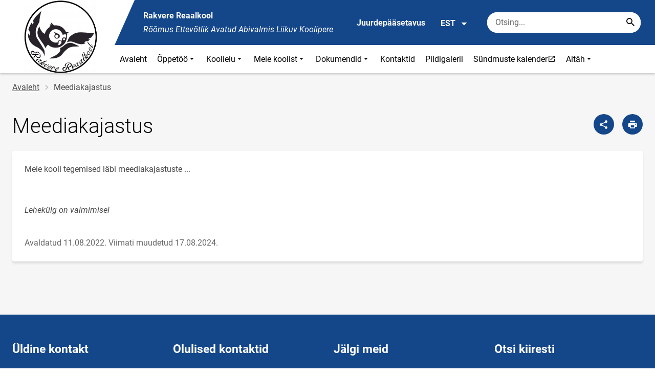

--- FILE ---
content_type: text/html; charset=UTF-8
request_url: https://www.rakvererk.ee/et/meediakajastus
body_size: 8774
content:
<!DOCTYPE html>
<html lang="et" dir="ltr" prefix="content: http://purl.org/rss/1.0/modules/content/  dc: http://purl.org/dc/terms/  foaf: http://xmlns.com/foaf/0.1/  og: http://ogp.me/ns#  rdfs: http://www.w3.org/2000/01/rdf-schema#  schema: http://schema.org/  sioc: http://rdfs.org/sioc/ns#  sioct: http://rdfs.org/sioc/types#  skos: http://www.w3.org/2004/02/skos/core#  xsd: http://www.w3.org/2001/XMLSchema# " >
  <head>
      <script>
    // Consent Mode defaults BEFORE GTM loads
    window.dataLayer = window.dataLayer || [];
    function gtag(){ dataLayer.push(arguments); }
    gtag('consent', 'default', {
      analytics_storage: 'denied',
      ad_storage: 'denied',
      ad_user_data: 'denied',
      ad_personalization: 'denied',
      functionality_storage: 'granted',
      security_storage: 'granted',
      wait_for_update: 500
    });
  </script>
  <script>
    if (!window.DOMAIN_NAME) {
      var h = location.hostname.replace(/^www\./, '');
      var parts = h.split('.');
      // naive eTLD+1; fine for .ee
      window.DOMAIN_NAME = parts.slice(-2).join('.');
    }
  </script>
    <meta charset="utf-8" />
<meta name="description" content="Meie kooli tegemised läbi meediakajastuste ...   Lehekülg on valmimisel" />
<link rel="canonical" href="https://www.rakvererk.ee/et/meediakajastus" />
<meta property="og:site_name" content="Rakvere Reaalkool" />
<meta property="og:type" content="article" />
<meta property="og:url" content="https://www.rakvererk.ee/et/meediakajastus" />
<meta property="og:title" content="Meediakajastus" />
<meta property="og:description" content="Meie kooli tegemised läbi meediakajastuste ...   Lehekülg on valmimisel" />
<meta property="og:image" content="" />
<meta property="article:published_time" content="2022-08-11T13:46:49+03:00" />
<meta property="article:modified_time" content="2024-08-17T18:40:14+03:00" />
<meta name="twitter:card" content="summary" />
<meta name="twitter:description" content="Meie kooli tegemised läbi meediakajastuste ...   Lehekülg on valmimisel" />
<meta name="twitter:title" content="Meediakajastus" />
<meta name="twitter:image" content="" />
<meta name="Generator" content="Drupal 10 (https://www.drupal.org)" />
<meta name="MobileOptimized" content="width" />
<meta name="HandheldFriendly" content="true" />
<meta name="viewport" content="width=device-width, initial-scale=1.0" />
<link rel="icon" href="https://www.rakvererk.ee/sites/rakvererk.ee/files/logo%20sini-mustas%20ringis.ico" type="image/vnd.microsoft.icon" />
<link rel="alternate" hreflang="et" href="https://www.rakvererk.ee/et/meediakajastus" />

      <div style="display: none !important;">Git tag 0.0.20</div>
    <title>Meediakajastus | Rakvere Reaalkool</title>
    <link rel="stylesheet" media="all" href="/sites/rakvererk.ee/files/css/css_lSwB1h4gwsPm8Ne0KSfQ78OLTm5Jo4PhFNp_astZj5U.css?delta=0&amp;language=et&amp;theme=harno_theme&amp;include=eJx1yNENwCAIBcCFbB3JPJWoCYoB_HD7TtD7vCJKserZ4LcOsLTQoUuSd5oUG0sGP-aXx2rBCFp6wh4Jx6XI3ExO8eeDXXOaMcPoA4XjKYI" />
<link rel="stylesheet" media="all" href="/sites/rakvererk.ee/files/css/css_BAZRsoHQ46k3NXuffo9mC22iIjkrqNqSxzvI0yP04i8.css?delta=1&amp;language=et&amp;theme=harno_theme&amp;include=eJx1yNENwCAIBcCFbB3JPJWoCYoB_HD7TtD7vCJKserZ4LcOsLTQoUuSd5oUG0sGP-aXx2rBCFp6wh4Jx6XI3ExO8eeDXXOaMcPoA4XjKYI" />

    
          <link rel="shortcut icon" href="https://www.rakvererk.ee/sites/rakvererk.ee/files/logo%20sini-mustas%20ringis.ico" type="image/vnd.microsoft.icon">
        <style>
      :root {
                    --main-highlight:#14468A;
                    --lighten-highlight:#E7ECF3;
                    --secondary-highlight:#393A4D;
                  }
    </style>
      <script>
        var ariaLabels = {
          share: 'share picture',
          print: 'print picture',
          download: 'download picture',
          close: 'close modal',
          pause: 'Peata bännerite liikumine',
          start: 'Käivita bännerite liikumine',
        }
      </script>
  </head>
  <body class="path-node node--type-page">
    <div class="accessibility" aria-expanded="false" aria-labelledby="accessibility-id">
      <span id="accessibility-id" class="sr-only">Juurdepääsetavuse modaalaken</span>
      <div class="container">
        <button class="btn btn-close-accessibility">
          <span class="sr-only">Sulge juurdepääsetavuse modaalaken</span>
          <i class="mdi mdi-close" aria-hidden="true"></i>
        </button><!--/btn btn-close-accessibility-->
        <div class="row">
          <div class="col-12 md-12 sm-12">
            <div class="accessibility__inner">
              <div class="row">
                <div class="col-4 md-12 sm-12">
                  <h3>Teksti suurus</h3>
                  <p>Teksti suuruse valimisel muutub see automaatselt</p>
                  <div class="form-group">
                    <div class="radio-list" role="group" aria-labelledby="accessibility-font">
                      <span id="accessibility-font" class="sr-only">Muuda fondi suurust</span>
                      <div class="custom-control custom-form-radio custom-form-inline">
                        <input type="radio" name="fontSize" id="input1696" class="custom-form-input" value="1x" checked>
                        <label for="input1696" class="custom-form-label size-normal">Vaikeväärtus</label>
                      </div><!--/custom-control custom-form-radio custom-form-inline-->
                      <div class="custom-control custom-form-radio custom-form-inline">
                        <input type="radio" name="fontSize" id="input1797" class="custom-form-input" value="2x">
                        <label for="input1797" class="custom-form-label size-2x">Suur</label>
                      </div><!--/custom-control custom-form-radio custom-form-inline-->
                      <div class="custom-control custom-form-radio custom-form-inline">
                        <input type="radio" name="fontSize" id="input1898" class="custom-form-input" value="4x">
                        <label for="input1898" class="custom-form-label size-4x">Väga suur</label>
                      </div><!--/custom-control custom-form-radio custom-form-inline-->
                    </div><!--/radio-list-->
                  </div><!--/form-group-->
                </div><!--/col-4 md-12 sm-12-->
                <div class="col-4 md-12 sm-12">
                  <h3>Reavahe</h3>
                  <p>Reavahe valimisel muutub see automaatselt</p>
                  <div class="form-group">
                    <div class="checkbox-list" role="group" aria-labelledby="accessibility-line-height">
                      <span id="accessibility-line-height" class="sr-only">Muuda joone kõrgust</span>
                      <div class="custom-control custom-checkbox custom-form-inline">
                        <input type="checkbox" name="paragraphSpacing" id="input1664" class="custom-form-input" value="high">
                        <label for="input1664" class="custom-form-label">Suurenda lõiguvahet</label>
                      </div><!--/custom-control custom-form-radio custom-form-inline-->
                      <div class="custom-control custom-checkbox custom-form-inline word-spacing">
                        <input type="checkbox" name="wordSpacing" id="input1774" class="custom-form-input" value="high">
                        <label for="input1774" class="custom-form-label">Suurenda sõnavahet</label>
                      </div><!--/custom-control custom-form-radio custom-form-inline-->
                      <div class="custom-control custom-checkbox custom-form-inline letter-spacing">
                        <input type="checkbox" name="letterSpacing" id="input1884" class="custom-form-input" value="high">
                        <label for="input1884" class="custom-form-label">Suurenda tähevahet</label>
                      </div><!--/custom-control custom-checkbox custom-form-inline-->
                    </div><!--/checkbox-list-->
                  </div><!--/form-group-->
                </div><!--/col-4 md-12 sm-12-->
                <div class="col-4 md-12 sm-12">
                  <h3>Kontrastsus</h3>
                  <p>Kontrastsuse valimisel muutub see automaatselt</p>
                  <div class="form-group">
                    <div class="radio-list" role="group" aria-labelledby="accessibility-line-height">
                      <span id="accessibility-line-height" class="sr-only">Muuda lehekülje kontrasti värvi</span>
                      <div class="custom-control custom-form-radio custom-form-inline">
                        <input type="radio" name="pageContrast" id="input11664" class="custom-form-input" value="normal" checked>
                        <label for="input11664" class="custom-form-label">Vaikeväärtus</label>
                      </div><!--/custom-control custom-form-radio custom-form-inline-->
                      <div class="custom-control custom-form-radio custom-form-inline">
                        <input type="radio" name="pageContrast" id="input11774" class="custom-form-input" value="high">
                        <label for="input11774" class="custom-form-label">Must-kollane</label>
                      </div><!--/custom-control custom-form-radio custom-form-inline-->
                    </div><!--/radio-list-->
                  </div><!--/form-group-->
                                      <a href="/et/ligipaasetavus" class="btn btn-accessible-info">Rohkem infot juurdepääsetavuse kohta</a>
                                  </div><!--/col-4 md-12 sm-12-->
              </div><!--/row-->
            </div><!--/accessibility__inner-->
          </div><!--/col-12 md-12 sm-12-->
        </div><!--/row-->
      </div><!--/container-->
    </div><!--/accessibility-->
    
      <div class="dialog-off-canvas-main-canvas" data-off-canvas-main-canvas>
      <div id="page-wrapper" class="main-wrapper">
  <a href="#main-content" class="skip-link">
    Liigu edasi põhisisu juurde
  </a>
	<header id="header" class="main-header" role="banner" aria-label="Saidi päis">
		<div class="container">
      <div class="header-wrapper">
        <div class="header-left">
          <a href="/et" class="header-logo-content">
                      <div class="header-logo" style="background-image: url(https://www.rakvererk.ee/sites/rakvererk.ee/files/logo/logo%20mustas%20ringis.png);">
              <img src="/themes/custom/harno_theme/static/assets/images/placeholder-2.gif" alt="Rakvere Reaalkool">
            </div>
            <div class="header-logo-text xl-hide">
              <span>Rakvere Reaalkool</span>
            </div>
                    </a><!--/header-logo-content-->
        </div><!--/header-left-->
        <div class="header-right">
          <div class="header-right__top">
            <div class="header-school-name">
                              <span class="school-name">Rakvere Reaalkool</span>
                                            <span class="school-slogan"><em>Rõõmus Ettevõtlik Avatud Abivalmis Liikuv Koolipere</em></span>
                          </div><!--/header-school-name-->
            <button class="btn btn-header-accessibility" data-plugin="accessibility">Juurdepääsetavus</button>
                          <div class="language-picker">
                <button class="language-picker__button" aria-expanded="false" aria-haspopup="true" data-plugin="languageDropdown">
                  EST
                  <i class="mdi mdi-menu-down" aria-hidden="true"></i>
                </button><!--/language-picker__button-->
                                <div class="col-3 md-6 sm-12">
                        <div class="language-picker__dropdown" aria-describedby="language-picker-desc">
    <span class="sr-only" id="language-picker-desc">Select your language</span>
    <ul class="links language-picker__list"><li hreflang="et" data-drupal-link-system-path="node/148" class="language-picker__item is-active" aria-current="page"><a href="/et/meediakajastus" class="language-link is-active" aria-current="page" hreflang="et" data-drupal-link-system-path="node/148">EST</a></li><li hreflang="en" data-drupal-link-system-path="&lt;front&gt;" class="language-picker__item"><a href="/en" class="language-link" hreflang="en" data-drupal-link-system-path="&lt;front&gt;">ENG</a></li><li hreflang="ru" data-drupal-link-system-path="&lt;front&gt;" class="language-picker__item"><a href="/ru" class="language-link" hreflang="ru" data-drupal-link-system-path="&lt;front&gt;">RUS</a></li></ul>
  </div><!--/language-picker__dropdown-->
                  </div>
    
    
    <!--/col-3 sm-12-->


              </div><!--/language-picker-->
                                      <div class="form-item search-input desktop-search">
            <form action="/et/meediakajastus" method="post" id="harno-blocks-search-api-form" accept-charset="UTF-8">
  <div class="form-item search-input">  
  <label for="edit-search-keys" class="form-label">
  </label>
    <input   placeholder="Otsing..." data-drupal-selector="edit-search-keys" data-search-api-autocomplete-search="general_search" class="form-autocomplete form-text search" data-autocomplete-path="/et/search_api_autocomplete/general_search?display=general_search&amp;filter=keys&amp;" type="text" id="edit-search-keys" name="search_keys" value="" size="10" maxlength="128" aria-label="Otsingukast    Sisesta märksõnad, mida soovid otsida."/>

  
                <button class="btn-link btn-search button js-form-submit form-submit btn search-submit-btn" title="Search..." data-drupal-selector="edit-submit-search" type="submit" id="edit-submit-search" name="op" value="Search..." type="submit" aria-label="Search..."></button>
        

</div>
  <input tabindex="-1"  autocomplete="off" data-drupal-selector="form-ighiiesokbrzq2zjprdledsx7v7erdormestwuaz4lm" type="hidden" name="form_build_id" value="form-IgHIIeSoKbrZq2zJpRDLedSx7V7ERDorMEStWuaz4LM"/>

  <input tabindex="-1"  data-drupal-selector="edit-harno-blocks-search-api-form" type="hidden" name="form_id" value="harno_blocks_search_api_form"/>

</form>

      </div><!--/form-item search-input-->


                        <div class="mobile-banner">
              <div class="mobile-links">
                <button class="btn btn-mobile-search" aria-expanded="false" data-plugin="mobileSearch">
                  <span class="sr-only">Otsing</span>
                  <i class="mdi mdi-magnify" aria-hidden="true"></i>
                </button><!--/btn btn-mobile-search-->
                <button class="menu-link" data-plugin="mobileMenu" aria-label="Vaheta menüüd" aria-expanded="false">
                  <span class="sr-only">Menüü avamine/sulgemine</span>
                  <i class="mdi mdi-menu" aria-hidden="true"></i>
                </button><!--/menu-link-->
              </div><!--/mobile-links-->
              <div class="mobile-search-overlay">
                <div class="form-item search-input">
            <form action="/et/meediakajastus" method="post" id="harno-blocks-search-api-form--2" accept-charset="UTF-8">
  <div class="form-item search-input">  
  <label for="edit-search-keys--2" class="form-label">
  </label>
    <input   placeholder="Otsing..." data-drupal-selector="edit-search-keys" data-search-api-autocomplete-search="general_search" class="form-autocomplete form-text search" data-autocomplete-path="/et/search_api_autocomplete/general_search?display=general_search&amp;filter=keys&amp;" type="text" id="edit-search-keys--2" name="search_keys" value="" size="10" maxlength="128" aria-label="Otsingukast    Sisesta märksõnad, mida soovid otsida."/>

  
                <button class="btn-link btn-search button js-form-submit form-submit btn search-submit-btn" title="Search..." data-drupal-selector="edit-submit-search" type="submit" id="edit-submit-search--2" name="op" value="Search..." type="submit" aria-label="Search..."></button>
        

</div>
  <input tabindex="-1"  autocomplete="off" data-drupal-selector="form-wqaucohixyfz9pljjysggu77iwfgo5dh6ylo76nlbyu" type="hidden" name="form_build_id" value="form-wqaUCOhixyFz9pljjYSgGU77IWfgo5dh6YlO76nLByU"/>

  <input tabindex="-1"  data-drupal-selector="edit-harno-blocks-search-api-form-2" type="hidden" name="form_id" value="harno_blocks_search_api_form"/>

</form>

      </div><!--/form-item search-input-->


                <button class="btn close-btn-search" aria-label="Sulge menüü">
                  <i class="mdi mdi-close"></i>
                </button><!--/close-btn-->
              </div><!--/mobile-search-overlay-->
              <div class="mobile-menu">
                <nav aria-label="main-navigation">
                  <ul class="main-menu mobile">
                                                                                                                                                                                                                                                                                                                                                                                                                                                                                                                                              
                                  
    <li>
                                        
                                                                      <a
                  href="/et"                         
     >
    Avaleht
                </a>

          </li>
                                        
                                  
    <li>
                                  
                                                                                                                                                          <a
                  href="#"
                        
      aria-expanded="false" >
    Õppetöö
                </a>

              <div class="main-menu-dropdown">
                                          
                        
                <ul class="dropdown-link-block">
                              <li class="sm-show">
                  <a href="#" class="back-to-menu" aria-label="Tagasi peamenüüsse">
                    <i class="mdi mdi-menu-down"></i>
                    Õppetöö
                  </a>
                </li>
                                                                                                                                                                                                                                                                                                                                                    <li>
                                                        <a  class=" mainOverride"    href="/et/oppetoo/tundide-ajad"                  >Tundide ajad
                              </a>
              </li>
                                                                                                                                                                                                                                                                                                                                      <li>
                                          <a  class=" mainOverride"    href="/et/oppetoo/tunniplaan"                  >Tunniplaan
                              </a>
              </li>
                                                                                                                                                                                                                                                                                                                                      <li>
                                          <a  class=" mainOverride"    href="/et/oppetoo/eksamid-ja-tasemetood"                  >Eksamid ja tasemetööd
                              </a>
              </li>
                                                                                                                                                                                                                                                                                                                                      <li>
                                          <a  class=" mainOverride"    href="/et/oppetoo/loovtoo"                  >Loovtöö
                              </a>
              </li>
                              </ul><!--/dropdown-link-block-->
            
                <ul class="dropdown-link-block">
                                                                                                                                                                                                                                                                                                                                                    <li>
                                                        <a  class=" mainOverride"    href="/et/oppetoo/hindamistabel-kumnepallisusteem"                  >Hindamistabel (kümnepallisüsteem)
                              </a>
              </li>
                                                                                                                                                                                                                                                                                                                                      <li>
                                          <a  class=" mainOverride"    href="/et/oppetoo/huviringid"                  >Huviringid
                              </a>
              </li>
                              </ul><!--/dropdown-link-block-->
            
        </div><!--/main-menu-dropdown-->
          </li>
                                        
                                  
    <li>
                                  
                                                                                                                                                          <a
                  href="#"
                        
      aria-expanded="false" >
    Koolielu
                </a>

              <div class="main-menu-dropdown">
                                          
                        
                <ul class="dropdown-link-block">
                              <li class="sm-show">
                  <a href="#" class="back-to-menu" aria-label="Tagasi peamenüüsse">
                    <i class="mdi mdi-menu-down"></i>
                    Koolielu
                  </a>
                </li>
                                                                                                                                                                                                                                                                                                                                                    <li>
                                                        <a  class=" mainOverride"    href="/et/koolielu/koolitoit"                  >Koolitoit
                              </a>
              </li>
                                                                                                                                                                                                                                                                                                                                      <li>
                                          <a  class=" mainOverride"    href="/et/meie-koolist/koolivorm-2"                  >Koolivorm
                              </a>
              </li>
                                                                                                                                                                                                                                                                                                                                      <li>
                                          <a  class=" mainOverride"    href="/et/koolielu/teenused"                  >Teenused
                              </a>
              </li>
                                                                                                                                                                                                                                                                                                                                      <li>
                                          <a  class=" mainOverride"    href="/et/koolielu/opilasesindus"                  >Õpilasesindus
                              </a>
              </li>
                              </ul><!--/dropdown-link-block-->
            
                <ul class="dropdown-link-block">
                                                                                                                                                                                                                                                                                                                                                    <li>
                                                        <a  class=" mainOverride"    href="/et/koolielu/kasulikud-viited"                  >Kasulikud viited
                              </a>
              </li>
                                                                                                                                                                                                                                                                                                                                      <li>
                                          <a  class=" mainOverride"    href="/et/oppetoo/projektid-ja-koostoo"                  >Projektid ja koostöö
                              </a>
              </li>
                              </ul><!--/dropdown-link-block-->
            
        </div><!--/main-menu-dropdown-->
          </li>
                                        
                                  
    <li>
                                  
                                                                                                                                                                                  <a
                  href="#"
                        
      aria-expanded="false" >
    Meie koolist
                </a>

              <div class="main-menu-dropdown">
                                          
                        
                <ul class="dropdown-link-block">
                              <li class="sm-show">
                  <a href="#" class="back-to-menu" aria-label="Tagasi peamenüüsse">
                    <i class="mdi mdi-menu-down"></i>
                    Meie koolist
                  </a>
                </li>
                                                                                                                                                                                                                                                                                                                                                    <li>
                                                        <a  class=" mainOverride"    href="/et/meie-koolist/luhidalt-kooli-ajaloost"                  >Lühidalt kooli ajaloost
                              </a>
              </li>
                                                                                                                                                                                                                                                                                                                                      <li>
                                          <a  class=" mainOverride"    href="/et/meie-koolist/missioon-visioon"                  >Missioon, visioon
                              </a>
              </li>
                                                                                                                                                                                                                                                                                                                                      <li>
                                          <a  class=" mainOverride"    href="/et/meie-koolist/pohivaartused"                  >Põhiväärtused
                              </a>
              </li>
                                                                                                                                                                                                                                                                                                                                      <li>
                                          <a  class=" mainOverride"    href="/et/meie-koolist/traditsioonid"                  >Traditsioonid
                              </a>
              </li>
                              </ul><!--/dropdown-link-block-->
            
                <ul class="dropdown-link-block">
                                                                                                                                                                                                                                                                                                                                                    <li>
                                                        <a  class=" mainOverride"    href="/et/meie-koolist/kooli-sumboolika"                  >Kooli sümboolika
                              </a>
              </li>
                                                                                                                                                                                                                                                                                                                                      <li>
                                          <a  class=" mainOverride"    href="/et/meie-koolist/hoolekogu"                  >Hoolekogu
                              </a>
              </li>
                                                                                                                                                                                                                                                                                                                                      <li>
                                          <a  class=" mainOverride"    href="/et/meie-koolist/vilistlased"                  >Vilistlased
                              </a>
              </li>
                                                                                                                                                                                                                                                                                                                                      <li>
                                          <a  class=" mainOverride"    href="/et/meie-koolist/rakvere-reaalkooli-kuukiri"                  >Kooli väljaanded
                              </a>
              </li>
                              </ul><!--/dropdown-link-block-->
            
        </div><!--/main-menu-dropdown-->
          </li>
                                        
                                  
    <li>
                                  
                                                                                                                      <a
                  href="#"
                        
      aria-expanded="false" >
    Dokumendid
                </a>

              <div class="main-menu-dropdown">
                                          
                        
                <ul class="dropdown-link-block">
                              <li class="sm-show">
                  <a href="#" class="back-to-menu" aria-label="Tagasi peamenüüsse">
                    <i class="mdi mdi-menu-down"></i>
                    Dokumendid
                  </a>
                </li>
                                                                                                                                                                                                                                                                                                                                                    <li>
                                                        <a  class=" mainOverride"    href="/et/dokumendid/dokumendid"                  >Dokumendid
                              </a>
              </li>
                                                                                                                                                                                                                                                                                                                                      <li>
                                          <a  class=" mainOverride"    href="/et/oluline/avalduste-blanketid"                  >Avalduste blanketid
                              </a>
              </li>
                                                                                                                                                                                                                                                                                                                                      <li>
                                          <a  class=" mainOverride"    href="/et/dokumendid/juhendid"                  >Juhendid
                              </a>
              </li>
                              </ul><!--/dropdown-link-block-->
            
        </div><!--/main-menu-dropdown-->
          </li>
                                  
                                  
    <li>
                                  
                                                                      <a
                  href="/et/kontaktid"                         
     >
    Kontaktid
                </a>

          </li>
                                  
                                  
    <li>
                                  
                                                                      <a
                  href="/et/pildigalerii"                         
     >
    Pildigalerii
                </a>

          </li>
                                  
                                  
    <li>
                                  
                                                                                  <a
    
      target="_blank"
                  href="https://www.rakvererk.ee/et/sundmuste-kalender"           
     >
    Sündmuste kalender
            <i class="mdi mdi-open-in-new" aria-hidden="true"></i>
    <span class="sr-only">Link avaneb uuel leheküljel</span>
            </a>

          </li>
                                        
                                  
    <li>
                                  
                                                                                                                      <a
                  href="#"
                        
      aria-expanded="false" >
    Aitäh
                </a>

              <div class="main-menu-dropdown">
                                          
                        
                <ul class="dropdown-link-block">
                              <li class="sm-show">
                  <a href="#" class="back-to-menu" aria-label="Tagasi peamenüüsse">
                    <i class="mdi mdi-menu-down"></i>
                    Aitäh
                  </a>
                </li>
                                                                                                                                                                                                                                                                                                                                                    <li>
                                                        <a  class=" mainOverride"    href="/et/aitah/opilaste-tunnustused"                  >Õpilaste tunnustused
                              </a>
              </li>
                                                                                                                                                                                                                                                                                                                                      <li>
                                          <a  class=" mainOverride"    href="/et/aitah/opetajate-tunnustused"                  >Õpetajate tunnustused
                              </a>
              </li>
                                                                                                                                                                                                                                                                                                                                      <li>
                                          <a  class=" mainOverride"    href="/et/aitah/kooli-tunnustused"                  >Kooli tunnustused
                              </a>
              </li>
                              </ul><!--/dropdown-link-block-->
            
        </div><!--/main-menu-dropdown-->
          </li>
    
                    <li class="bg-blue">
  <a href="#" aria-expanded="false">Keel:
    <strong>EST</strong>
  </a>
  <div class="main-menu-dropdown">
    <div class="focus-trap-first" tabindex="-1"></div>
    <ul class="dropdown-link-block">
      <li>
        <a href="#" class="back-to-menu" aria-label="Tagasi peamenüüsse">
          <i class="mdi mdi-menu-down" aria-hidden="true"></i>
          Keel
        </a>
      </li>
                        <li><a href="/en" class="language-link" hreflang="en" data-drupal-link-system-path="&lt;front&gt;">ENG</a></li><li><a href="/ru" class="language-link" hreflang="ru" data-drupal-link-system-path="&lt;front&gt;">RUS</a></li>
                  </ul><!--/dropdown-link-block-->
    <div class="focus-trap-last" tabindex="-1"></div>
  </div><!--/main-menu-dropdown-->
</li>


                    <li class="bg-blue">
  <a href="#" aria-expanded="false">Juurdepääsetavus</a>
  <div class="main-menu-dropdown">
    <div class="focus-trap-first" tabindex="-1"></div>
    <ul class="dropdown-link-block">
      <li>
        <a href="#" class="back-to-menu" aria-label="Tagasi peamenüüsse">
          <i class="mdi mdi-menu-down" aria-hidden="true"></i>
          Juurdepääsetavus
        </a>
      </li>
      <li>
        <div class="accessibility accessibility--mobile">
          <div class="accessibility__inner">
            <div class="row">
              <div class="col-4 md-12 sm-12">
                <h3>Teksti suurus</h3>
                <p>Teksti suuruse valimisel muutub see automaatselt</p>
                <div class="form-group">
                  <div class="radio-list change-font" role="group" aria-labelledby="accessibility-font">
                    <span id="accessibility-font" class="sr-only">Muuda fondi suurust</span>
                    <div class="custom-control custom-form-radio custom-form-inline" tabindex="0">
                      <input type="radio" name="fontSize-mobile" id="input16691" class="custom-form-input" value="1x" checked>
                      <label for="input16691" class="custom-form-label size-normal">Vaikeväärtus</label>
                    </div><!--/custom-control custom-form-radio custom-form-inline-->
                    <div class="custom-control custom-form-radio custom-form-inline" tabindex="0">
                      <input type="radio" name="fontSize-mobile" id="input17197" class="custom-form-input" value="2x">
                      <label for="input17197" class="custom-form-label size-2x">Suur</label>
                    </div><!--/custom-control custom-form-radio custom-form-inline-->
                    <div class="custom-control custom-form-radio custom-form-inline" tabindex="0">
                      <input type="radio" name="fontSize-mobile" id="input11898" class="custom-form-input" value="4x">
                      <label for="input11898" class="custom-form-label size-4x">Väga suur</label>
                    </div><!--/custom-control custom-form-radio custom-form-inline-->
                  </div><!--/radio-list-->
                </div><!--/form-group-->
              </div><!--/col-4 md-12 sm-12-->
              <div class="col-4 md-12 sm-12">
                <h3>Reavahe</h3>
                <p>Reavahe valimisel muutub see automaatselt</p>
                <div class="form-group">
                  <div class="checkbox-list" role="group" aria-labelledby="accessibility-line-height">
                    <span id="accessibility-line-height" class="sr-only">Muuda joone kõrgust</span>
                    <div class="custom-control custom-checkbox custom-form-inline">
                      <input type="checkbox" name="paragraphSpacing" id="input16641" class="custom-form-input" value="high">
                      <label for="input16641" class="custom-form-label size-normal">Suurenda lõiguvahet</label>
                    </div><!--/custom-control custom-form-radio custom-form-inline-->
                    <div class="custom-control custom-checkbox custom-form-inline word-spacing">
                      <input type="checkbox" name="wordSpacing" id="input17741" class="custom-form-input" value="high">
                      <label for="input17741" class="custom-form-label size-1x">Suurenda sõnavahet</label>
                    </div><!--/custom-control custom-form-radio custom-form-inline-->
                    <div class="custom-control custom-checkbox custom-form-inline letter-spacing">
                      <input type="checkbox" name="letterSpacing" id="input18841" class="custom-form-input" value="high">
                      <label for="input18841" class="custom-form-label size-2x">Suurenda tähevahet</label>
                    </div><!--/custom-control custom-checkbox custom-form-inline-->
                  </div><!--/checkbox-list-->
                </div><!--/form-group-->
              </div><!--/col-4 md-12 sm-12-->
              <div class="col-4 md-12 sm-12">
                <h3>Kontrastsus</h3>
                <p>Kontrastsuse valimisel muutub see automaatselt</p>
                <div class="form-group">
                  <div class="radio-list" role="group" aria-labelledby="accessibility-contrast">
                    <span id="accessibility-contrast" class="sr-only">Muuda lehekülje kontrasti värvi</span>
                    <div class="custom-control custom-form-radio custom-form-inline" tabindex="0">
                      <input type="radio" name="pageContrast-mobile" id="input1166994" class="custom-form-input" value="normal" checked>
                      <label for="input1166994" class="custom-form-label">Vaikeväärtus</label>
                    </div><!--/custom-control custom-form-radio custom-form-inline-->
                    <div class="custom-control custom-form-radio custom-form-inline" tabindex="0">
                      <input type="radio" name="pageContrast-mobile" id="input1177994" class="custom-form-input" value="high">
                      <label for="input1177994" class="custom-form-label">Must-kollane</label>
                    </div><!--/custom-control custom-form-radio custom-form-inline-->
                  </div><!--/radio-list-->
                </div><!--/form-group-->
                                  <a href="/ligipaasetavus" class="btn btn-accessible-info">Rohkem infot juurdepääsetavuse kohta</a>
                              </div><!--/col-4 md-12 sm-12-->
            </div><!--/row-->
          </div><!--/accessibility__inner-->
        </div><!--/accessibility-->
      </li>
    </ul><!--/dropdown-link-block-->
    <div class="focus-trap-last" tabindex="-1"></div>
  </div><!--/main-menu-dropdown-->
</li>
                  </ul>
                </nav>
                <div class="main-focus-trap-last" tabindex="-1"></div>
              </div><!--/mobile-menu-->
            </div><!--/mobile-banner-->
          </div><!--/header-right__top-->

          <div class="header-right__bottom">
                          <div class="desktop-menu">
                <ul class="main-menu mobile main-menu" data-plugin="mainMenuDropdown">
                                                                                                                                                                                                                                                                                                                                                                                                                                                                                                                                            
                                  
    <li>
                                        
                                                                      <a
                  href="/et"                         
     >
    Avaleht
                </a>

          </li>
                                        
                                  
    <li>
                                  
                                                                                                                                                          <a
                  href="#"
                        
      aria-expanded="false" >
    Õppetöö
                </a>

              <div class="main-menu-dropdown">
                                          
                        
                <ul class="dropdown-link-block">
                              <li class="sm-show">
                  <a href="#" class="back-to-menu" aria-label="Tagasi peamenüüsse">
                    <i class="mdi mdi-menu-down"></i>
                    Õppetöö
                  </a>
                </li>
                                                                                                                                                                                                                                                                                                                                                    <li>
                                                        <a  class=" mainOverride"    href="/et/oppetoo/tundide-ajad"                  >Tundide ajad
                              </a>
              </li>
                                                                                                                                                                                                                                                                                                                                      <li>
                                          <a  class=" mainOverride"    href="/et/oppetoo/tunniplaan"                  >Tunniplaan
                              </a>
              </li>
                                                                                                                                                                                                                                                                                                                                      <li>
                                          <a  class=" mainOverride"    href="/et/oppetoo/eksamid-ja-tasemetood"                  >Eksamid ja tasemetööd
                              </a>
              </li>
                                                                                                                                                                                                                                                                                                                                      <li>
                                          <a  class=" mainOverride"    href="/et/oppetoo/loovtoo"                  >Loovtöö
                              </a>
              </li>
                              </ul><!--/dropdown-link-block-->
            
                <ul class="dropdown-link-block">
                                                                                                                                                                                                                                                                                                                                                    <li>
                                                        <a  class=" mainOverride"    href="/et/oppetoo/hindamistabel-kumnepallisusteem"                  >Hindamistabel (kümnepallisüsteem)
                              </a>
              </li>
                                                                                                                                                                                                                                                                                                                                      <li>
                                          <a  class=" mainOverride"    href="/et/oppetoo/huviringid"                  >Huviringid
                              </a>
              </li>
                              </ul><!--/dropdown-link-block-->
            
        </div><!--/main-menu-dropdown-->
          </li>
                                        
                                  
    <li>
                                  
                                                                                                                                                          <a
                  href="#"
                        
      aria-expanded="false" >
    Koolielu
                </a>

              <div class="main-menu-dropdown">
                                          
                        
                <ul class="dropdown-link-block">
                              <li class="sm-show">
                  <a href="#" class="back-to-menu" aria-label="Tagasi peamenüüsse">
                    <i class="mdi mdi-menu-down"></i>
                    Koolielu
                  </a>
                </li>
                                                                                                                                                                                                                                                                                                                                                    <li>
                                                        <a  class=" mainOverride"    href="/et/koolielu/koolitoit"                  >Koolitoit
                              </a>
              </li>
                                                                                                                                                                                                                                                                                                                                      <li>
                                          <a  class=" mainOverride"    href="/et/meie-koolist/koolivorm-2"                  >Koolivorm
                              </a>
              </li>
                                                                                                                                                                                                                                                                                                                                      <li>
                                          <a  class=" mainOverride"    href="/et/koolielu/teenused"                  >Teenused
                              </a>
              </li>
                                                                                                                                                                                                                                                                                                                                      <li>
                                          <a  class=" mainOverride"    href="/et/koolielu/opilasesindus"                  >Õpilasesindus
                              </a>
              </li>
                              </ul><!--/dropdown-link-block-->
            
                <ul class="dropdown-link-block">
                                                                                                                                                                                                                                                                                                                                                    <li>
                                                        <a  class=" mainOverride"    href="/et/koolielu/kasulikud-viited"                  >Kasulikud viited
                              </a>
              </li>
                                                                                                                                                                                                                                                                                                                                      <li>
                                          <a  class=" mainOverride"    href="/et/oppetoo/projektid-ja-koostoo"                  >Projektid ja koostöö
                              </a>
              </li>
                              </ul><!--/dropdown-link-block-->
            
        </div><!--/main-menu-dropdown-->
          </li>
                                        
                                  
    <li>
                                  
                                                                                                                                                                                  <a
                  href="#"
                        
      aria-expanded="false" >
    Meie koolist
                </a>

              <div class="main-menu-dropdown">
                                          
                        
                <ul class="dropdown-link-block">
                              <li class="sm-show">
                  <a href="#" class="back-to-menu" aria-label="Tagasi peamenüüsse">
                    <i class="mdi mdi-menu-down"></i>
                    Meie koolist
                  </a>
                </li>
                                                                                                                                                                                                                                                                                                                                                    <li>
                                                        <a  class=" mainOverride"    href="/et/meie-koolist/luhidalt-kooli-ajaloost"                  >Lühidalt kooli ajaloost
                              </a>
              </li>
                                                                                                                                                                                                                                                                                                                                      <li>
                                          <a  class=" mainOverride"    href="/et/meie-koolist/missioon-visioon"                  >Missioon, visioon
                              </a>
              </li>
                                                                                                                                                                                                                                                                                                                                      <li>
                                          <a  class=" mainOverride"    href="/et/meie-koolist/pohivaartused"                  >Põhiväärtused
                              </a>
              </li>
                                                                                                                                                                                                                                                                                                                                      <li>
                                          <a  class=" mainOverride"    href="/et/meie-koolist/traditsioonid"                  >Traditsioonid
                              </a>
              </li>
                              </ul><!--/dropdown-link-block-->
            
                <ul class="dropdown-link-block">
                                                                                                                                                                                                                                                                                                                                                    <li>
                                                        <a  class=" mainOverride"    href="/et/meie-koolist/kooli-sumboolika"                  >Kooli sümboolika
                              </a>
              </li>
                                                                                                                                                                                                                                                                                                                                      <li>
                                          <a  class=" mainOverride"    href="/et/meie-koolist/hoolekogu"                  >Hoolekogu
                              </a>
              </li>
                                                                                                                                                                                                                                                                                                                                      <li>
                                          <a  class=" mainOverride"    href="/et/meie-koolist/vilistlased"                  >Vilistlased
                              </a>
              </li>
                                                                                                                                                                                                                                                                                                                                      <li>
                                          <a  class=" mainOverride"    href="/et/meie-koolist/rakvere-reaalkooli-kuukiri"                  >Kooli väljaanded
                              </a>
              </li>
                              </ul><!--/dropdown-link-block-->
            
        </div><!--/main-menu-dropdown-->
          </li>
                                        
                                  
    <li>
                                  
                                                                                                                      <a
                  href="#"
                        
      aria-expanded="false" >
    Dokumendid
                </a>

              <div class="main-menu-dropdown">
                                          
                        
                <ul class="dropdown-link-block">
                              <li class="sm-show">
                  <a href="#" class="back-to-menu" aria-label="Tagasi peamenüüsse">
                    <i class="mdi mdi-menu-down"></i>
                    Dokumendid
                  </a>
                </li>
                                                                                                                                                                                                                                                                                                                                                    <li>
                                                        <a  class=" mainOverride"    href="/et/dokumendid/dokumendid"                  >Dokumendid
                              </a>
              </li>
                                                                                                                                                                                                                                                                                                                                      <li>
                                          <a  class=" mainOverride"    href="/et/oluline/avalduste-blanketid"                  >Avalduste blanketid
                              </a>
              </li>
                                                                                                                                                                                                                                                                                                                                      <li>
                                          <a  class=" mainOverride"    href="/et/dokumendid/juhendid"                  >Juhendid
                              </a>
              </li>
                              </ul><!--/dropdown-link-block-->
            
        </div><!--/main-menu-dropdown-->
          </li>
                                  
                                  
    <li>
                                  
                                                                      <a
                  href="/et/kontaktid"                         
     >
    Kontaktid
                </a>

          </li>
                                  
                                  
    <li>
                                  
                                                                      <a
                  href="/et/pildigalerii"                         
     >
    Pildigalerii
                </a>

          </li>
                                  
                                  
    <li>
                                  
                                                                                  <a
    
      target="_blank"
                  href="https://www.rakvererk.ee/et/sundmuste-kalender"           
     >
    Sündmuste kalender
            <i class="mdi mdi-open-in-new" aria-hidden="true"></i>
    <span class="sr-only">Link avaneb uuel leheküljel</span>
            </a>

          </li>
                                        
                                  
    <li>
                                  
                                                                                                                      <a
                  href="#"
                        
      aria-expanded="false" >
    Aitäh
                </a>

              <div class="main-menu-dropdown">
                                          
                        
                <ul class="dropdown-link-block">
                              <li class="sm-show">
                  <a href="#" class="back-to-menu" aria-label="Tagasi peamenüüsse">
                    <i class="mdi mdi-menu-down"></i>
                    Aitäh
                  </a>
                </li>
                                                                                                                                                                                                                                                                                                                                                    <li>
                                                        <a  class=" mainOverride"    href="/et/aitah/opilaste-tunnustused"                  >Õpilaste tunnustused
                              </a>
              </li>
                                                                                                                                                                                                                                                                                                                                      <li>
                                          <a  class=" mainOverride"    href="/et/aitah/opetajate-tunnustused"                  >Õpetajate tunnustused
                              </a>
              </li>
                                                                                                                                                                                                                                                                                                                                      <li>
                                          <a  class=" mainOverride"    href="/et/aitah/kooli-tunnustused"                  >Kooli tunnustused
                              </a>
              </li>
                              </ul><!--/dropdown-link-block-->
            
        </div><!--/main-menu-dropdown-->
          </li>
    
                </ul>
              </div>
                      </div><!--/header-right__bottom-->
        </div><!--/header-right-->
      </div><!--/header-wrapper-->
		</div>
	</header>
  			<main class="page-main" role="main">
    		<div class="container">

                          <div class="row">
          <div class="col-12 md-12 sm-12">
                                        <nav aria-label="breadcrumb" role="navigation" aria-labelledby="system-breadcrumb">
    <h2 id="system-breadcrumb" class="visually-hidden">Jälglink</h2>
    <ol class="breadcrumb">
          <li class="breadcrumb-item">
                              <a href="/et">Avaleht</a>
            
              </li>
          <li class="breadcrumb-item">
                  Meediakajastus
              </li>
        </ol>
  </nav>

      <!--/col-3 sm-12-->

                      </div>
        </div>
            			<div class="row">
									
      								<div  id="main-content"  class="col-12 ">
																																						                                                                                                                                                                                <div class="header-block ">
                    <div class="header-block__title-block">
                                                                              <h1>
<span property="schema:name">Meediakajastus</span>
</h1>

      
                    </div>
                    <!--/__btn-block-->
                    <div class="header-block__btn-block ">
                                                                          <a href="javascript:void(0);" class="btn btn-primary before-share" aria-label="Jaga" data-plugin="shareModal" data-url="https://www.rakvererk.ee/et/meediakajastus"></a>                          <a href="javascript:void(0);" class="btn btn-primary before-print sm-hide" aria-label="Prindi lehekülg" data-plugin="printPage"></a>                                             </div>
                    <!--/__btn-block-->
                                                                                                      </div>
                  <!--/header-block-sidemenu-->
              
											
											
              
						    <div data-drupal-messages-fallback class="hidden"></div>
            <article about="/et/meediakajastus" typeof="schema:WebPage" class="content-block node node--type-page node--view-mode-full clearfix">
      <div class="row">
      
        <span property="schema:name" content="Meediakajastus" class="rdf-meta hidden"></span>

                                <div class="col-12 md-12 sm-12">
                                                                  <div property="schema:text" class="text-field"><p>
	Meie kooli tegemised läbi meediakajastuste ...</p>

<p>
	&nbsp;</p>

<p>
	<em>Lehekülg on valmimisel</em></p>
</div>
  
              </div>
          </div>
            <div class="row">
    <div class="col-12 md-12 sm-12">
      <div class="content-creating-info">
        <span>Avaldatud 11.08.2022.</span>
        <span>Viimati muudetud 17.08.2024.</span>
      </div><!--/content-creating-info-->
    </div><!--/col-12 md-12 sm-12-->
  </div><!--/row-->
</article>

      

										          				</div>
				<!--/col-12-->
			</div>
      
                    			<!--/row-->
		</div>
		<!--/container-->
	</main>
																																<footer class="main-footer">
									<div class="footer-content">
					<div class="container">
						<div class="row">
							                    <div class="col-3 md-6 sm-12">
                            <div class="block">
     <div class="block-title">
       <h4>Üldine kontakt</h4>
     </div><!--/block-title-->
     <ul class="contacts">
                <li>
           <span>Rakvere Reaalkool</span>
         </li>
                       <li>
           <address>Võidu 67, 44313 Rakvere</address>
         </li>
                       <li>
           <a class="btn btn-link" href="tel:322 3472 (kantselei)">322 3472 (kantselei)</a>
         </li>
                       <li>
           <a class="btn btn-link" href="mailto:info@rakvererk.ee">info@rakvererk.ee</a>
         </li>
                       <li>
           <a class="btn btn-link map" href="/et/rakvere-reaalkool"> Asukoha informatsioon</a>
         </li>
                                 </ul><!--/contact-->
   </div><!--/block-->

 
                  </div>
    
    
    <!--/col-3 sm-12-->

                <div class="col-3 md-6 sm-12">
                        <div class="block">
  <div class="block-title">
    <h4>Olulised kontaktid</h4>
  </div><!--/block-title-->
      <ul class="contacts important">
              <li>
          <span>direktor Martti Marksoo</span>
                      <span class="bold">322&nbsp;3249; 5698 2630</span>
                  </li>
              <li>
          <span>juhiabi Elin Nurk</span>
                      <span class="bold">322&nbsp;3472</span>
                  </li>
              <li>
          <span>õppejuht Kadri Vahula</span>
                      <span class="bold">322&nbsp;0316</span>
                  </li>
              <li>
          <span>õppekorraldusjuht Reeli Rump</span>
                      <span class="bold">322&nbsp;3474</span>
                  </li>
          </ul><!--/contacts-->
  </div><!--/block-->

                  </div>
    
    
    <!--/col-3 sm-12-->

                <div class="col-3 md-6 sm-12">
                        
      <div  class="block" >
      <div class="block-title">
        <h4> Jälgi meid</h4>
      </div><!--/block-title-->
      <table class="social-links-table">
        <tbody>
                  <tr>
                          <td>
                <a target="_blank" class="btn btn-link" aria-label="Facebook" href="https://www.facebook.com/Rakvere-Reaalkool-108521211963644">
                  <i class="mdi mdi-facebook" aria-hidden="true"></i>Facebook</a>
              </td>
                          <td>
                <a target="_blank" class="btn btn-link" aria-label="Instagram" href="https://instagram.com/rakvererk?igshid=NTc4MTIwNjQ2YQ==">
                  <i class="mdi mdi-instagram" aria-hidden="true"></i>Instagram</a>
              </td>
                      </tr>
                </tbody>
      </table><!--/social-links-table-->
    </div><!--/block-->
  
                  </div>
    
    
    <!--/col-3 sm-12-->

                <div class="col-3 md-6 sm-12">
                        
    <div class="block">
      <div class="block-title">
        <h4>Otsi kiiresti</h4>
      </div>
      <ul class="link-list">
                  <li>
                          <a class="btn btn-link in-new" aria-label="Sündmuste kalender" target="_blank" href="https://www.rakvererk.ee/et/sundmuste-kalender">Sündmuste kalender</a>
                      </li>
              </ul>
    </div><!--/block-->

                  </div>
    
    
    <!--/col-3 sm-12-->



						</div>
						<!--/row-->
					</div>
					<!--/container-->
				</div>
				<!--/footer-content-->
							<div class="footer-navigation">
			<div class="container-fluid">
				<div class="footer-bottom text-center">
					<nav>
						<ul class="sitemap-nav">
							<li>
								<a href="/et">Avaleht</a>
							</li>
							<li>
								<a href="/et/sisukaart">Saidikaart</a>
							</li>
						</ul>
						<!--/sitemap-nav-->
					</nav>
					      

  

				</div>
				<!--/footer-bottom text-center-->
			</div>
			<!--/container-fluid-->
		</div>
		<!--/footer-navigation-->
	</footer>
  <button class="btn btn-secondary back-to-top" data-plugin="backToTop">
    <i class="mdi mdi-arrow-up" aria-hidden="true"></i>
    Tagasi üles
  </button><!--/btn btn-secondary back-to-top-->
</div>
            <div class="share-wrapper" role="dialog" aria-labelledby="modal-text" aria-modal="true">
  <div class="share-modal">
    <div class="share-modal__header">
      <h5 id="modal-text">Jaga lehekülge</h5>
      <button class="btn-close-modal" aria-label="Sulge modaalaken" tabindex="0">
        <span class="sr-only">Sulge modaalaken</span>
        <i class="mdi mdi-close" aria-hidden="true"></i>
      </button>
    </div><!--/share-modal__header-->
    <div class="share-modal__body">
      <a href="#" target="_blank" class="btn btn-secondary share-facebook">
        <i class="mdi mdi-facebook" aria-hidden="true"></i>
        Facebook</a>
      <a href="#" target="_blank" class="btn btn-secondary share-twitter">
        <i class="mdi mdi-twitter" aria-hidden="true"></i>
        Twitter</a>
      <a href="#" class="btn btn-secondary copy-link" data-plugin="tooltip" title="Link on kopeeritud!" data-copyurl="https://www.rakvererk.ee/et/meediakajastus">
        <i class="mdi mdi-link-variant" aria-hidden="true"></i>
        Kopeeri link</a>
    </div><!--/share-modal__body-->
  </div><!--/share-modal-->
</div><!--/share-wrapper-->

  </div>

    
    <script type="application/json" data-drupal-selector="drupal-settings-json">{"path":{"baseUrl":"\/","pathPrefix":"et\/","currentPath":"node\/148","currentPathIsAdmin":false,"isFront":false,"currentLanguage":"et"},"pluralDelimiter":"\u0003","suppressDeprecationErrors":true,"ajaxPageState":{"libraries":"eJx1iUEOgCAMwD6E8iQycALJxggbMfzegx68eGrTFhhNghVk9JkkAm1qi2rLrnzW42mqCTtFGKkE6DXANEnCndDQ_3SnSw3ZR1B0F8ZTBvuX-1GBJN8PWjUs","theme":"harno_theme","theme_token":null},"ajaxTrustedUrl":{"form_action_p_pvdeGsVG5zNF_XLGPTvYSKCf43t8qZYSwcfZl2uzM":true},"webform":{"dialog":{"options":{"narrow":{"title":"Narrow","width":600},"normal":{"title":"Normal","width":800},"wide":{"title":"Wide","width":1000}},"entity_type":"node","entity_id":"148"}},"search_api_autocomplete":{"general_search":{"selector":".search-submit-btn","delay":600,"min_length":3}},"user":{"uid":0,"permissionsHash":"962ac521242935e70090eb1935cea9f4d42c3e6d7a9c8ee93b5cd0e27e00d754"}}</script>
<script src="/sites/rakvererk.ee/files/js/js_PG-Ivoym7z4IqdWcqdghyFGQEHK2I20epdeQWZIweFc.js?scope=footer&amp;delta=0&amp;language=et&amp;theme=harno_theme&amp;include=eJx1yEEOgCAMBMAPoTyJFFyhSaGk1Bh_78Wrp0mmkQ1N3tARq2gm2ZY_wqOGBbLSEk1OdLkW7VPgiD8fbuRTrcfP_WASrS9mcyaa"></script>

  </body>
</html>
